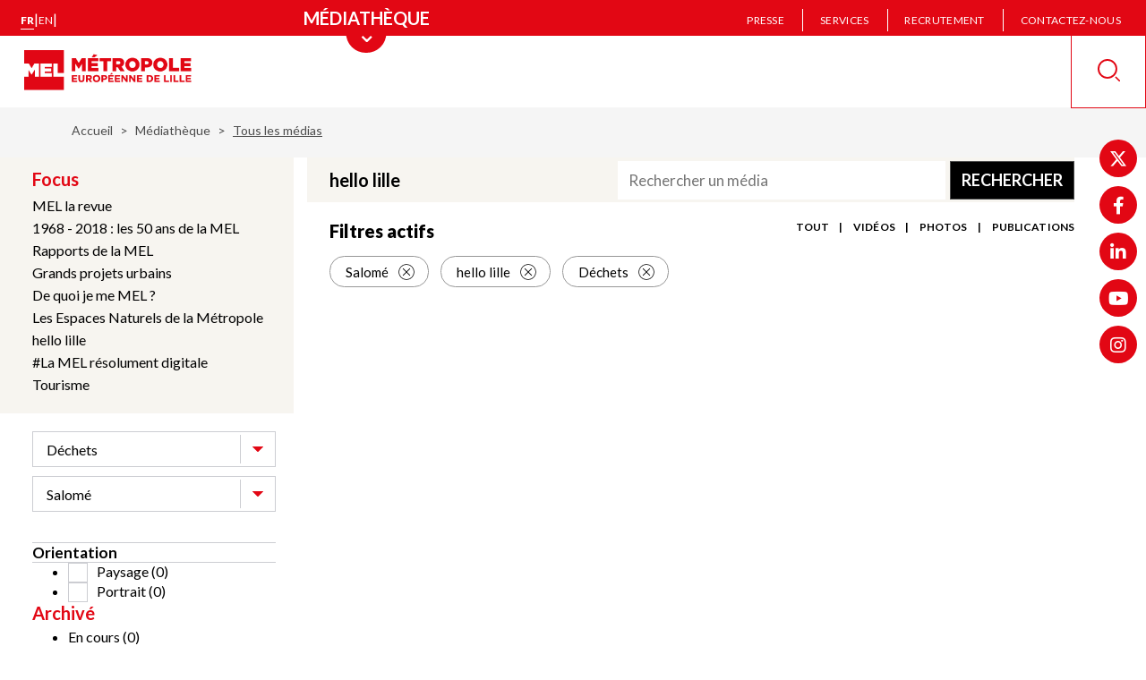

--- FILE ---
content_type: image/svg+xml
request_url: https://www.lillemetropole.fr/modules/contrib/social_media/icons/twitter.svg
body_size: 1321
content:
<?xml version="1.0" encoding="UTF-8"?>
<svg xmlns="http://www.w3.org/2000/svg" xmlns:xlink="http://www.w3.org/1999/xlink" version="1.1" width="40px" height="40px" viewBox="0 0 256 256" xml:space="preserve">
       <defs></defs>
       <g style="stroke: none; stroke-width: 0; stroke-dasharray: none; stroke-linecap: butt; stroke-linejoin: miter; stroke-miterlimit: 10; fill: none; fill-rule: nonzero; opacity: 1;" transform="translate(1.4065934065934016 1.4065934065934016) scale(2.81 2.81)" >
               <path d="M 45 90 L 45 90 C 20.147 90 0 69.853 0 45 v 0 C 0 20.147 20.147 0 45 0 h 0 c 24.853 0 45 20.147 45 45 v 0 C 90 69.853 69.853 90 45 90 z" style="stroke: none; stroke-width: 1; stroke-dasharray: none; stroke-linecap: butt; stroke-linejoin: miter; stroke-miterlimit: 10; fill: black; fill-rule: nonzero; opacity: 1;" transform=" matrix(1 0 0 1 0 0) " stroke-linecap="round" />
               <path d="M 17.884 19.496 L 38.925 47.63 L 17.751 70.504 h 4.765 l 18.538 -20.027 l 14.978 20.027 h 16.217 L 50.024 40.788 l 19.708 -21.291 h -4.765 L 47.895 37.94 L 34.101 19.496 H 17.884 z M 24.892 23.006 h 7.45 L 65.24 66.993 h -7.45 L 24.892 23.006 z" style="stroke: none; stroke-width: 1; stroke-dasharray: none; stroke-linecap: butt; stroke-linejoin: miter; stroke-miterlimit: 10; fill: rgb(255,255,255); fill-rule: nonzero; opacity: 1;" transform=" matrix(1 0 0 1 0 0) " stroke-linecap="round" />
       </g>
</svg>